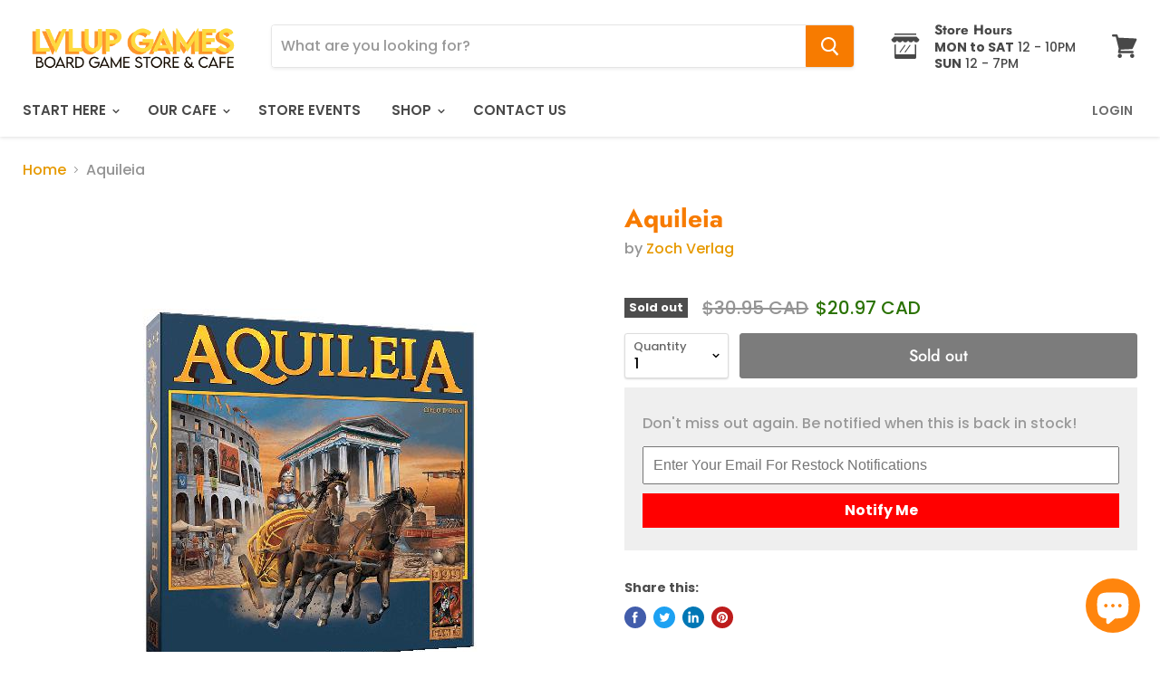

--- FILE ---
content_type: text/html; charset=utf-8
request_url: https://lvlupgames.ca/products/aquileia?view=_recently-viewed
body_size: 1314
content:


































<li
  class="productgrid--item  imagestyle--cropped-medium    productitem--sale    product-recently-viewed-card  show-actions--mobile"
  data-product-item
  data-product-quickshop-url="/products/aquileia"
  data-quickshop-hash="2c9f39447e51de90644b73957aaa842f724ec8a01e85883eaedab81e0bacdfd3"
  
    data-recently-viewed-card
  
>
  <div class="productitem" data-product-item-content>
    <div class="product-recently-viewed-card-time" data-product-handle="aquileia">
      <button
        class="product-recently-viewed-card-remove"
        aria-label="close"
        data-remove-recently-viewed
      >
        <svg
  aria-hidden="true"
  focusable="false"
  role="presentation"
  width="10"
  height="10"
  viewBox="0 0 10 10"
  xmlns="http://www.w3.org/2000/svg"
>
  <path d="M6.08785659,5 L9.77469752,1.31315906 L8.68684094,0.225302476 L5,3.91214341 L1.31315906,0.225302476 L0.225302476,1.31315906 L3.91214341,5 L0.225302476,8.68684094 L1.31315906,9.77469752 L5,6.08785659 L8.68684094,9.77469752 L9.77469752,8.68684094 L6.08785659,5 Z"></path>
</svg>
      </button>
    </div>
    <a
      class="productitem--image-link"
      href="/products/aquileia"
      tabindex="-1"
      data-product-page-link
    >
      <figure class="productitem--image" data-product-item-image>
        
          
          

  
    <noscript data-rimg-noscript>
      <img
        
          src="//lvlupgames.ca/cdn/shop/products/Aquileia_400x400.jpg?v=1591479569"
        

        alt="Aquileia-LVLUP GAMES"
        data-rimg="noscript"
        srcset="//lvlupgames.ca/cdn/shop/products/Aquileia_400x400.jpg?v=1591479569 1x"
        class="productitem--image-primary"
        
        
      >
    </noscript>
  

  <img
    
      src="//lvlupgames.ca/cdn/shop/products/Aquileia_400x400.jpg?v=1591479569"
    
    alt="Aquileia-LVLUP GAMES"

    
      data-rimg="lazy"
      data-rimg-scale="1"
      data-rimg-template="//lvlupgames.ca/cdn/shop/products/Aquileia_{size}.jpg?v=1591479569"
      data-rimg-max="400x400"
      data-rimg-crop=""
      
      srcset="data:image/svg+xml;utf8,<svg%20xmlns='http://www.w3.org/2000/svg'%20width='400'%20height='400'></svg>"
    

    class="productitem--image-primary"
    
    
  >



  <div data-rimg-canvas></div>


        

        
<span class="productitem--badge badge--soldout">
    Sold out
  </span>
      </figure>
    </a><div class="productitem--info">
      

      

      <h2 class="productitem--title">
        <a href="/products/aquileia" data-product-page-link>
          Aquileia
        </a>
      </h2>

      
        <span class="productitem--vendor">
          <a href="/collections/vendors?q=Zoch%20Verlag" title="Zoch Verlag">Zoch Verlag</a>
        </span>
      

      
        
<div class="productitem--price ">
  <div
    class="price--compare-at visible"
    data-price-compare-at
  >
      <span class="visually-hidden">Original price</span>
      <span class="money">
        $30.95 CAD
      </span>
    
  </div>

  <div class="price--main" data-price>
      
        <span class="visually-hidden">Current price</span>
      
      
      <span class="money">
        $20.97 CAD
      </span>
      
    
  </div>
</div>


      

      

      
        <div class="productitem--description">
          <p>



 Number of Players
 Play Time
 Suggested Age


3 to 5
90 minutes
12+



This is an expansion and requires the base game to play: No

Aquileia, ...</p>

          
            <a
              href="/products/aquileia"
              class="productitem--link"
              data-product-page-link
            >
              View full details
            </a>
          
        </div>
      
    </div>

    
  </div>

  
    <script type="application/json" data-quick-buy-settings>
      {
        "cart_redirection": false,
        "money_format": "${{amount}} CAD"
      }
    </script>
  
</li>



--- FILE ---
content_type: text/css
request_url: https://cdn.shopify.com/extensions/b99f542d-12d0-461b-81b0-7fb51b3eb928/ps-terms-conditions-box-16/assets/pterms.css
body_size: 419
content:
.bndlr-button-disabled {
  opacity: .7;
  pointer-events: none;
  cursor: not-allowed
}

.terms-panikka {
  display: flex;
  align-items: flex-start;
  justify-content: flex-end;
  text-align: right;
  line-height: 1.2;
  margin-bottom: 14px
}

.terms-panikka p {
  margin: 0
}

.terms-panikka .pterms-checkbox {
  margin-top: 4px;
  margin-right: 10px;
  transform: scale(1.5);
  cursor: pointer;
  flex-shrink: 0;
  display: inline;
  clip: auto;
  width: auto;
  height: auto;
  position: static;
  appearance: checkbox!important
}

.terms-panikka .pterms-checkbox::after,.terms-panikka .pterms-checkbox::before {
  content: none
}

.terms-panikka>label {
  cursor: pointer;
  margin-top: 0;
  margin-bottom: 0
}

div button.scr-open {
  background: 0 0;
  border: 0;
  box-shadow: none;
  padding: 0;
  color: #3d4246;
  margin-top: 5px;
  margin-bottom: 5px;
  padding-top: 10px;
  padding-bottom: 10px;
  line-height: 1.3;
  outline: 0;
  font-size: 14px;
  cursor: pointer;
  text-decoration: underline;
  width: auto
}

div button.scr-open:hover {
  opacity: .6;
  background: 0 0;
  border: 0
}

.scr-modal {
  transition: visibility .4s ease-in,opacity .4s ease-in,transform .4s ease-in;
  opacity: 0;
  visibility: hidden;
  color: #000;
  background: #fff;
  padding: 20px;
  padding-top: 0;
  overflow-y: auto;
  max-height: calc(100vh - 70px);
  width: calc(100% - 30px);
  max-width: 700px;
  position: fixed;
  top: 50px;
  left: 50%;
  transform: translate(-50%,0) scale(.5);
  z-index: 9999100109
}

.scr-modal .scr-close {
  width: 16px;
  height: 16px;
  opacity: .3;
  cursor: pointer;
  display: flex;
  padding: 23px;
  margin: 7px -16px -7px auto;
  position: relative;
  transform: translate(0,0)
}

.scr-modal .scr-close:hover {
  opacity: 1
}

.scr-modal .scr-close:after,.scr-modal .scr-close:before {
  content: '';
  position: absolute;
  top: 15px;
  right: 23px;
  height: 17px;
  width: 2px;
  background-color: #333
}

.scr-modal .scr-close:before {
  transform: rotate(45deg)
}

.scr-modal .scr-close:after {
  transform: rotate(-45deg)
}

.scr-shadow {
  transition: visibility .8s ease,opacity .8s ease;
  opacity: 0;
  visibility: hidden;
  position: fixed;
  width: 100vw;
  height: 100vh;
  top: 0;
  left: 0;
  background: rgba(0,0,0,.5);
  z-index: 9999100105
}

.scr {
  margin-bottom: 30px
}

.scr:last-child {
  margin-bottom: 0
}

.scr h2 {
  text-align: center;
  font-size: 20px
}

.scr .bottom-description,.scr .top-description,.scr h2,.scr table {
  margin-top: 0;
  margin-bottom: 20px
}

.scr .bottom-description p,.scr .top-description p {
  margin-bottom: 3px;
  line-height: 1.4
}

.scr>:last-child {
  margin-bottom: 0
}

.scr-modal img {
  max-width: 100%;
  height: auto
}

@media (max-width: 768px) {
  .scr-modal {
      max-height:calc(100vh - 70px)
  }

  .scr h2 {
      font-size: 18px
  }
}

@media (max-width: 600px) {
  .scr-modal img {
      display:block;
      margin-left: auto!important;
      margin-right: auto!important;
      float: none!important
  }
}

@media (max-width: 500px) {
  .scr h2 {
      font-size:16px
  }
}
